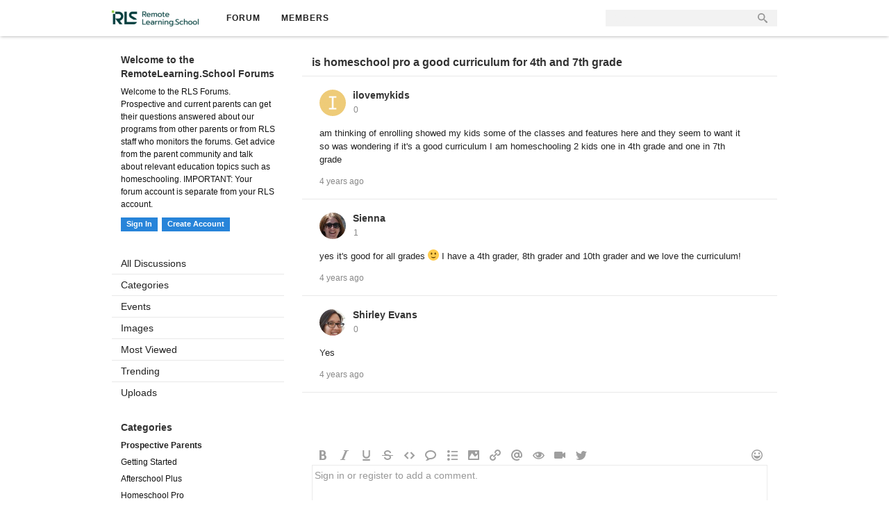

--- FILE ---
content_type: text/html; charset=utf-8
request_url: https://forums.remotelearning.school/discussion/75/is-homeschool-pro-a-good-curriculum-for-4th-and-7th-grade
body_size: 6669
content:
<!DOCTYPE html PUBLIC "-//W3C//DTD XHTML 1.0 Strict//EN" "http://www.w3.org/TR/xhtml1/DTD/xhtml1-strict.dtd">
<html lang="en">
<head>
<title>is homeschool pro a good curriculum for 4th and 7th grade - Homeschool Pro Forums</title>
<link rel="canonical" href="https://forums.remotelearning.school/discussion/75/is-homeschool-pro-a-good-curriculum-for-4th-and-7th-grade" />
<link rel="stylesheet" type="text/css" href="//azywtusxor1pa6dvb-cdn.plushcontent.com/cache/Minify/614f16bb2ec6cbfc64e72b796ce2778d.css?v=2J" media="screen" />
<link rel="stylesheet" type="text/css" href="//azywtusxor1pa6dvb-cdn.plushcontent.com/cache/Minify/6bc3c83a65a8d04a7e6b2c9e007515a6.css?v=2J" media="screen" />
<link rel="stylesheet" type="text/css" href="//azywtusxor1pa6dvb-cdn.plushcontent.com/cache/Minify/e222b311de0c6440386365b88fd58ded.css?v=2J" media="screen" />
<link rel="stylesheet" type="text/css" href="/applications/dashboard/design/browserstyles.css?v=2.0.2015.104810G" />
<link rel="stylesheet" type="text/css" href="//azywtusxor1pa6dvb-cdn.plushcontent.com/uploads/flat.ph8173cl.css?v=PKLLRW0TMQ2J" />
<link rel="stylesheet" type="text/css" href="//azywtusxor1pa6dvb-cdn.plushcontent.com/applications/dashboard/design/final.css?v=2.0.2015.104810G" />
<link rel="stylesheet" type="text/css" href="//azywtusxor1pa6dvb-cdn.plushcontent.com/applications/dashboard/design/print.css?v=2.0.2015.104810G" media="print" />
<link rel="shortcut icon" href="https://forums.remotelearning.school/uploads/favicon.ico" type="image/x-icon" />
<meta property="og:type" content="article" />
<meta property="og:site_name" content="Homeschool Pro Forums" />
<meta property="og:title" content="is homeschool pro a good curriculum for 4th and 7th grade" />
<meta property="og:url" content="https://forums.remotelearning.school/discussion/75/is-homeschool-pro-a-good-curriculum-for-4th-and-7th-grade" />
<meta name="description" property="og:description" content="am thinking of enrolling showed my kids some of the classes and features here and they seem to want it so was wondering if it&amp;#039;s a good curriculum I am homeschooling 2 kids one in 4th grade and one in 7th grade" />
<script src="//azywtusxor1pa6dvb-cdn.plushcontent.com/cache/Minify/2056fb24e46c45ba282d1122c3e5f043.js?v=SE" type="text/javascript"></script>
<script src="//azywtusxor1pa6dvb-cdn.plushcontent.com/cache/Minify/e3420cb377e58f1bada52aeada61c1f7.js?v=E" type="text/javascript"></script>
<script src="//azywtusxor1pa6dvb-cdn.plushcontent.com/cache/Minify/cbf5f61108ab733c24e3258e12ee4a5a.js?v=E" type="text/javascript"></script>
<script src="https://platform.twitter.com/widgets.js" type="text/javascript"></script>
<script src="https://cdnjs.cloudflare.com/ajax/libs/mathjax/2.7.1/MathJax.js?config=TeX-AMS_HTML,Safe" type="text/javascript"></script>
<script charset="utf-8" id="gotopage-ptl" type="text/template">
    <div class="JumpToPage Hidden">
    <form name="JumpToPage" method="get" action="{url}">
    Page: <input type="text" autofocus name="Page" value="" autocomplete="off" />
    </form>
    </div>
</script>
<style type="text/css">
    div.Message, div.Excerpt {line-height:19px !important;}
</style>
<style type="text/css">
    div.ac_results.related,
    div.ac_results.searchbar {
        top: 52px !important;
    }
</style>
<script>
    (function(i,s,o,g,r,a,m){i['GoogleAnalyticsObject']=r;i[r]=i[r]||function(){
    (i[r].q=i[r].q||[]).push(arguments)},i[r].l=1*new Date();a=s.createElement(o),
    m=s.getElementsByTagName(o)[0];a.async=1;a.src=g;m.parentNode.insertBefore(a,m)
    })(window,document,'script','//www.google-analytics.com/analytics.js','ga');
    ga('create', 'UA-22188676-8', 'auto');
    ga('send', 'pageview', {
      'dimension1': 'Guest'
    });
</script>
</head>
<body id="vanilla_discussion_index" class="Vanilla Discussion Index ">
   <div id="Matte"></div>
   <div id="Frame" class="Flat">
         <div id="Head" class="MainNav"><div id="HeadMatte"></div>
         <div class="Banner Menu">            
            <h1><a class="Title" href="/"><span><img width="127" height="32" style="padding-top:10px;padding-bottom:10px;height:32px;" class="BannerLogo" src="//azywtusxor1pa6dvb-cdn.plushcontent.com/uploads/49K0758CTH3D.jpg" alt="Homeschool Pro Forums" /></span></a></h1><ul id="Menu"><li><a class="ActiveApp" href="/discussions">Forum</a></li><li><a href="/members">Members</a></li><li class="mp"><a class="mp"></a></li></ul>				
            <div id="Search"><form method="get" action="/search" style="width:auto">
<div>
<input type="submit" id="Form_Go" value="&nbsp;&nbsp;" style="float:right;margin-left: 9px;" class="Button" />
<input type="text" id="Form_Search" name="Search" value="" autocapitalize="none" spellcheck="false" autocorrect="off" autocomplete="off" style="float:right" class="InputBox" /></div>
</form></div>
         </div>
      </div>
      <div id="Body">
         <div id="Content"><div class="Tabs HeadingTabs DiscussionTabs FirstPage">
   
   <div class="SubTab"><span class="DiscussionTitle"><h2><a href="/discussion/75/is-homeschool-pro-a-good-curriculum-for-4th-and-7th-grade">is homeschool pro a good curriculum for 4th and 7th grade</a></h2></span>
      <div class="ClearFix"></div>
   </div>
   
</div>
<ul class="DataList MessageList Discussion FirstPage">
   <li class="Item Comment FirstComment nc" id="Discussion_75">
   <div class="Comment">

         <span class="Author">
            <a title="ilovemykids" href="/profile/46/ilovemykids" class="ProfileLink"><img src="//azywtusxor1pa6dvb-cdn.plushcontent.com/uploads/userpics/783/nR84WSUYHYAV2.png" class="ProfilePhotoMedium" /></a><a href="/profile/46/ilovemykids">ilovemykids</a>         </span>
         <div class="CommentInfo">
            <span style="cursor:default;" title="Likes Earned">0</span>         </div>
      <div class="Message">
			am thinking of enrolling showed my kids some of the classes and features here and they seem to want it so was wondering if it's a good curriculum I am homeschooling 2 kids one in 4th grade and one in 7th grade      </div>
            <div class="Meta">
                  <span class="Author">
            <a href="/profile/46/ilovemykids">ilovemykids</a>         </span>
         <span class="DateCreated">
            <a href="/discussion/75/is-homeschool-pro-a-good-curriculum-for-4th-and-7th-grade/p1" class="Permalink" id="Message_1" rel="nofollow"><time title="2022-05-21T02:13:38+00:00" datetime="2022-05-21T02:13:38+00:00" class="newtime"></time></a>         </span>
         <span class="EditComment edit-more"><a title="Options" href="" class="show-more-opts" style="color:#888">Options</a></span><span class="pfmm EditComment edit-share"><a title="Share" href="" class="share-link" style="color:#888">Share</a></span><span class="Like"><span class="likes">0</span><span title="Likes" class="LikeThisLiked"><span class="like-spacer"></span></span></span>
               </div>
      
   </div>
</li>
<li class="Item Comment nc" id="Comment_67">
   <div class="Comment">

         <span class="Author">
            <a title="Sienna" href="/profile/12/sienna" class="ProfileLink"><img src="//azywtusxor1pa6dvb-cdn.plushcontent.com/uploads/userpics/548/n7JATPNMARIXF.jpg?v=ND9" class="ProfilePhotoMedium" /></a><a href="/profile/12/sienna">Sienna</a>         </span>
         <div class="CommentInfo">
            <span style="cursor:default;" title="Likes Earned">1</span>         </div>
      <div class="Message">
			yes it's good for all grades <span class="RiceBall RiceBallSmile"><span>:)</span></span> I have a 4th grader, 8th grader and 10th grader and we love the curriculum!      </div>
            <div class="Meta">
                  <span class="Author">
            <a href="/profile/12/sienna">Sienna</a>         </span>
         <span class="DateCreated">
            <a href="/discussion/comment/67" class="Permalink" id="Message_2" rel="nofollow"><time title="2022-05-21T02:27:08+00:00" datetime="2022-05-21T02:27:08+00:00" class="newtime"></time></a>         </span>
         <span class="EditComment edit-more"><a title="Options" href="" class="show-more-opts" style="color:#888">Options</a></span><span class="pfmm EditComment edit-share"><a title="Share" href="" class="share-link" style="color:#888">Share</a></span><span class="Like"><span class="likes">0</span><span title="Likes" class="LikeThisLiked"><span class="like-spacer"></span></span></span>
               </div>
      
   </div>
</li>
<li class="Item Comment nc" id="Comment_78">
   <div class="Comment">

         <span class="Author">
            <a title="Shirley Evans" href="/profile/5/shirley-evans" class="ProfileLink"><img src="//azywtusxor1pa6dvb-cdn.plushcontent.com/uploads/userpics/870/nYW57X3978R3E.jpg?v=S0A" class="ProfilePhotoMedium" /></a><a href="/profile/5/shirley-evans">Shirley Evans</a>         </span>
         <div class="CommentInfo">
            <span style="cursor:default;" title="Likes Earned">0</span>         </div>
      <div class="Message">
			Yes      </div>
            <div class="Meta">
                  <span class="Author">
            <a href="/profile/5/shirley-evans">Shirley Evans</a>         </span>
         <span class="DateCreated">
            <a href="/discussion/comment/78" class="Permalink" id="Message_3" rel="nofollow"><time title="2022-06-14T07:00:17+00:00" datetime="2022-06-14T07:00:17+00:00" class="newtime"></time></a>         </span>
         <span class="EditComment edit-more"><a title="Options" href="" class="show-more-opts" style="color:#888">Options</a></span><span class="pfmm EditComment edit-share"><a title="Share" href="" class="share-link" style="color:#888">Share</a></span><span class="Like"><span class="likes">0</span><span title="Likes" class="LikeThisLiked"><span class="like-spacer"></span></span></span>
               </div>
      
   </div>
</li>
</ul>
<div class="BaseTab PageOne"></div><script>
$("a.show-more-opts").live("click", function(e) {
    e.preventDefault();
    $(this).parent().parent().find(".pfmm").removeClass("pfmm");
    $(this).parent().remove();
});
</script><div class="MessageForm CommentForm NotLoggedIn">
      <div class="Tabs CommentTabs">
      <ul>
         <li class="Active"><a href="/discussion/75/is-homeschool-pro-a-good-curriculum-for-4th-and-7th-grade#" class="WriteButton TabLink">Write Comment</a></li>
               </ul>
   </div>
   <form id="Form_Comment" method="post" action="/vanilla/post/comment">
<div>
<input type="hidden" id="Form_TransientKey" name="Comment/TransientKey" value="S89Z0VENB7CP" /><input type="hidden" id="Form_hpt" name="Comment/hpt" value="" style="display: none;" /><input type="hidden" id="Form_DiscussionID" name="Comment/DiscussionID" value="75" /><input type="hidden" id="Form_CommentID" name="Comment/CommentID" value="" /><input type="hidden" id="Form_DraftID" name="Comment/DraftID" value="" /><div class="ButtonBar">
   <div class="ButtonBarBold"><span>bold</span></div>
   <div class="ButtonBarItalic"><span>italic</span></div>
   <div class="ButtonBarUnderline"><span>underline</span></div>
   <div class="ButtonBarStrike"><span>strike</span></div>
   <div class="ButtonBarCode"><span>code</span></div>
   <div class="ButtonBarQuote"><span>quote</span></div>
   <div class="ButtonBarUlist"><span>ulist</span></div>
   <div class="ButtonBarImage"><span>image</span></div>
   <div class="ButtonBarUrl"><span>url</span></div>
   <div class="ButtonBarMention"><span>mention</span></div>
   <div class="ButtonBarReveal"><span>reveal</span></div>
   <div class="ButtonBarYoutube"><span>youtube</span></div>
   <div class="ButtonBarTweet"><span>tweet</span></div>
   <div class="ButtonBarAttach" style="display:none;"><span>attach</span></div>
   <div class="ButtonBarDraft" style="display:none;"><span>draft</span></div>
</div><div class="TextBoxWrapper"><textarea id="Form_Body" name="Comment/Body" readonly="true" rows="6" cols="100" class="TextBox">Sign in or register to add a comment.</textarea></div><div class="Buttons">
<a href="/entry/signin?Target=discussion%2F75%2Fis-homeschool-pro-a-good-curriculum-for-4th-and-7th-grade" class="TabLink SignInPopup">Add a Comment</a><script type="text/javascript">if (!$('#Form_PostComment').hasClass('FakeButton')) $('#Form_PostComment').attr('title', 'Post, ctrl+enter');$('#Form_Body').keypress(function(event){
			if((event.ctrlKey) && ((event.keyCode == 0xA)||(event.keyCode == 0xD)))
				$('#Form_PostComment').click();
			})</script></div>
</div>
</form></div>         </div>
         <div id="Panel"><div class="Box GuestBox">
   <h4>Welcome to the RemoteLearning.School Forums</h4>
   <p><style type="text/css">div.GuestBox .RiceBall span {display:none;} div.GuestBox .RiceBall {display:inline-block;vertical-align: top;} div.GuestBox p a {color: #2067a9 !important;}div.GuestBox p a:hover{text-decoration:underline;}</style>Welcome to the RLS Forums. Prospective and current parents can get their questions answered about our programs from other parents or from RLS staff who monitors the forums. Get advice from the parent community and talk about relevant education topics such as homeschooling. IMPORTANT: Your forum account is separate from your RLS account.</p>
      
   <div class="P"><a href="/entry/signin?Target=discussion%2F75%2Fis-homeschool-pro-a-good-curriculum-for-4th-and-7th-grade" class="Button SignInPopup">Sign In</a> <a href="/entry/register?Target=discussion%2F75%2Fis-homeschool-pro-a-good-curriculum-for-4th-and-7th-grade" class="Button ApplyButton">Create Account</a></div>   </div>


<div class="PanelBar">
<ul>
    <li><a href="/discussions">All Discussions</a></li><li><a href="/categories/all">Categories</a></li><li><a href="/events">Events</a></li><li><a href="/images">Images</a></li><li><a href="/discussions/popular">Most Viewed</a></li><li><a href="/trending">Trending</a></li><li><a href="/files">Uploads</a></li>    
</ul>
</div>


<div class="box-wrapper">
<div class="Box BoxCategories LoggedOut">
   <h4>Categories</h4>
   <ul class="PanelInfo PanelCategories">
      
<li class="Depth1 Active"><strong><a href="/categories/2/prospective-parents">Prospective Parents</a></strong></li>
<li class="Depth1"><strong><a href="/categories/3/getting-started">Getting Started</a></strong></li>
<li class="Depth1"><strong><a href="/categories/7/afterschool-plus">Afterschool Plus</a></strong></li>
<li class="Depth1"><strong><a href="/categories/8/homeschool-pro">Homeschool Pro</a></strong></li>
<li class="Depth1"><strong><a href="/categories/4/elementary-school-curriculum">Elementary School Curriculum</a></strong></li>
<li class="Depth1"><strong><a href="/categories/5/middle-school-curriculum">Middle School Curriculum</a></strong></li>
<li class="Depth1"><strong><a href="/categories/6/high-school-curriculum">High School Curriculum</a></strong></li>
<li class="Depth1"><span class="cat-dropdown d1"> </span><strong><a href="/categories/10/homeschooling">Homeschooling</a></strong></li>
<li class="Depth2"><strong><a href="/categories/11/homeschool-laws">Homeschool Laws</a></strong></li>
<li class="Depth1"><strong><a href="/categories/9/technical-support">Technical Support</a></strong></li>
<li class="Depth1"><strong><a href="/categories/12/self-promotion">Self-promotion</a></strong></li>
<li class="Depth1"><strong><a href="/categories/1/general">General</a></strong></li>
   </ul>
</div>
</div>
<div id="LatestPostList" class="Box"><h4>More Discussions</h4><ul class="PanelInfo"><li><a href="/discussion/35/i-have-a-2nd-grader-and-a-5th-grader-would-homeschool-pro-be-a-good-curriculum-for-them" class="PostTitle">I have a 2nd grader and a 5th grader would Homeschool Pro be a good curriculum for them</a><div class="Condensed" style="padding-top:1px;"><span class="PostDate"><time title="2022-02-21T23:25:20+00:00" datetime="2022-02-21T23:25:20+00:00" class="newtime"></time></span></div></li><li><a href="/discussion/29/is-homeschool-pro-a-full-homeschool-curriculum-or-a-supplement" class="PostTitle">Is homeschool pro a full homeschool curriculum or a supplement</a><div class="Condensed" style="padding-top:1px;"><span class="PostDate"><time title="2022-02-20T21:07:03+00:00" datetime="2022-02-20T21:07:03+00:00" class="newtime"></time></span></div></li><li><a href="/discussion/44/meant-to-enroll-in-homeschool-pro-but-enrolled-in-afterschool-plus-by-mistake" class="PostTitle">Meant to enroll in Homeschool Pro but enrolled in Afterschool Plus by mistake</a><div class="Condensed" style="padding-top:1px;"><span class="PostDate"><time title="2022-03-02T05:47:19+00:00" datetime="2022-03-02T05:47:19+00:00" class="newtime"></time></span></div></li><li><a href="/discussion/78/my-kid-wants-to-be-a-vet-what-are-some-good-classes-in-homeschool-pro" class="PostTitle">My kid wants to be a vet what are some good classes in homeschool pro</a><div class="Condensed" style="padding-top:1px;"><span class="PostDate"><time title="2022-05-31T04:08:27+00:00" datetime="2022-05-31T04:08:27+00:00" class="newtime"></time></span></div></li></ul></div>

   <div class="Box BoxAdmin"><ul><li><a href="/page/terms-of-service">Terms of Service</a></li><li><a href="/page/useful-hints-and-tips">Useful Hints and Tips</a></li><li><a class="SignInPopup" href="/entry/signin?Target=discussion%2F75%2Fis-homeschool-pro-a-good-curriculum-for-4th-and-7th-grade">Sign In</a></li><li style="display:none" class="cw-pf"><a href="https://plushforums.com" target="_blank">Created with PlushForums</a></li><li><span>&copy; 2025 Homeschool Pro Forums</span></li></ul></div></div>
      </div>
      <script type="text/javascript">$(document).bind("keydown", "alt+a", toggleTools);$('.jslink').click(function(e){e.preventDefault();toggleTools();});</script>
      <div id="Foot">
			<div><a class="PoweredBy" href="https://plushforums.com"></a></div>
			
<div id="Definitions" style="display: none;">
<input type="hidden" id="DiscussionID" value="75" />
<input type="hidden" id="Likes_AutoRefresh" value="30" />
<input type="hidden" id="InputFormat" value="BBCode" />
<input type="hidden" id="apcavailable" value="" />
<input type="hidden" id="uploaderuniq" value="694e62ca1bd7b" />
<input type="hidden" id="maxuploadsize" value="26214400" />
<input type="hidden" id="RiceBalls" value="[base64]" />
<input type="hidden" id="PrivateCommunity" value="0" />
<input type="hidden" id="MiscData" value="[base64]" />
<input type="hidden" id="UserID" value="guest" />
<input type="hidden" id="LastCommentID" value="78" />
<input type="hidden" id="Vanilla_Comments_AutoRefresh" value="30" />
<input type="hidden" id="TransientKey" value="YBUCVZO2VEVO" />
<input type="hidden" id="WebRoot" value="/" />
<input type="hidden" id="UrlFormat" value="/{Path}" />
<input type="hidden" id="Path" value="discussion/75/is-homeschool-pro-a-good-curriculum-for-4th-and-7th-grade" />
<input type="hidden" id="SignedIn" value="0" />
<input type="hidden" id="ConfirmHeading" value="Confirm" />
<input type="hidden" id="ConfirmText" value="Are you sure you want to do that?" />
<input type="hidden" id="Okay" value="OK" />
<input type="hidden" id="Cancel" value="Cancel" />
<input type="hidden" id="Search" value="Search" />
</div>      </div>
   </div>
	</body>
</html>


--- FILE ---
content_type: text/css
request_url: https://azywtusxor1pa6dvb-cdn.plushcontent.com/cache/Minify/6bc3c83a65a8d04a7e6b2c9e007515a6.css?v=2J
body_size: 3974
content:
span.likes{background:#6A8789;border:none;-webkit-border-radius:5px;-moz-border-radius:5px;-o-border-radius:5px;border-radius:5px;color:white;margin:0;padding-left:5px !important;padding-right:5px;border:0;outline:0;text-align:center}#vanilla_discussion_index div.tooltip-message, #vanilla_discussion_comment div.tooltip-message, body.blog div.tooltip-message{width:113px !important;padding-right:6px !important;margin-left: -40px}#vanilla_discussion_index div.tooltip-message-content, #vanilla_discussion_comment div.tooltip-message-content, body.blog div.tooltip-message-content{text-align:left;margin-left:7px;padding-top:1px;padding-bottom:1px;line-height:14px;white-space:nowrap;overflow:hidden;text-overflow:ellipsis;-o-text-overflow:ellipsis}#vanilla_discussion_index .tooltip-arrow-top, #vanilla_discussion_comment .tooltip-arrow-top, body.blog .tooltip-arrow-top{margin-left:40px}body.blog div.tooltip-message.userlist{min-width:0 !important;margin-left:auto !important;width:auto !important;padding-right:5px !important;padding-left:6px !important}body.blog div.tooltip-message-content.userlist{text-align:center !important;margin-left:auto !important;padding-top:0px !important;padding-bottom:0px !important;line-height:12px !important;padding-right:1px !important}body.blog div.tooltip-arrow.userlist{margin-left:auto !important}
.ButtonBar{float:left;display:inline-table;width:654px;background:#f9f9f9;border:1px
solid #FFF !important;padding-top:0;margin:0
0 -1px;border-top-left-radius:3px;border-top-right-radius:3px}#Frame.Mob
.ButtonBar{margin:0}.ButtonBarMarkupHint{color:black;font-size:11px}.ButtonBar
div{float:left;background-color:white;background-repeat:no-repeat;border:none;border-right:1px solid #EEE;height:24px;width:24px;z-index:50}.ButtonBar div:hover{background-color:#FFF;cursor:pointer}.ButtonBar div
span{display:none}.ButtonBar
div.ButtonOff{cursor:auto;opacity:0.6}.ButtonBar div.ButtonOff:hover{background-color:white}
.DP_AnswerForm,.DP_ResultsForm{border:1px
solid #E8E8E8;border-radius:4px;-moz-border-radius:4px;padding:8px
42px 6px 14px;background:#F9F9F9;display:inline-block;margin-top:6px;margin-bottom:11px;font-size:12px;color:#000;min-width:120px;word-break:break-all}.DP_ResultsForm{padding-bottom:1px;min-width:250px}li.DP_AnswerQuestion{margin-top:10px}li.DP_ResultQuestion{margin-top:16px}li.DP_ResultQuestion:first-child,li.DP_AnswerQuestion:first-child{margin-top:0px}.DP_ResultOptions{margin-left:0px;margin-bottom:16px}ol.DP_ResultOptions
div{margin-top:3px;margin-bottom:-2px}ol.DP_ResultOptions div:first-child{margin-top:5px}.DP_Bar{display:inline-block;background-color:#555;padding-left:5px;font-size:11px;color:#FFF;line-height:20px;border-radius:2px;-moz-border-radius:2px;cursor:default}.DP_Bar-0{background-color:#1ba1e2}.DP_Bar-1{background-color:#60a917}.DP_Bar-2{background-color:#a20025}.DP_Bar-3{background-color:#f0a30a}.DP_Bar-4{background-color:#379ec8}.DP_Bar-5{background-color:#ff2a2a}.DP_Bar-6{background-color:#c8ae37}.DP_Bar-7{background-color:#1ba1e2}.DP_Bar-8{background-color:#ff2af6}.DP_Bar-9{background-color:#37c88c}.DP_VoteCount{display:block;float:right;margin-left:28px;color:#888}.DP_AnswerQuestion
span{margin-bottom:5px;display:block;font-weight:normal}li.DP_ResultQuestion label, li.DP_AnswerQuestion
label{}li.DP_ResultQuestion label input, li.DP_AnswerQuestion label
input{margin-top:4px;display:block;float:left;margin-right:5px}.DP_AnswerForm div.Buttons
input{margin-top:11px;font-size:11px;padding:2px
7px 2px 7px;border-radius:3px;-moz-border-radius:3px;-webkit-border-radius:3px}span.vote-bar{display:inline-block;width:200px}span.vote-meta{color:#888;margin-left:5px}#Frame.Mob span.vote-meta{color:#888;margin-left:0px;display:block;margin-top: -3px}span.poll-percent{font-size:11px;cursor:default;margin-left:1px}.DP_AnswerOptions>li{float:left;width:100%}
body.fileupload div#Content
div.Info{padding-bottom:0px;margin-bottom:0px}body.fileupload div#Content div.Info
div.RealtimeMode{display:block;font-size:85%}body.fileupload div#Content div.Info div.RealtimeMode
span{padding:2px
5px}body.fileupload div#Content div.Info div.RealtimeMode
span.FileUploadRealtimeUnavailable{color:#ff7c25;background-color:#fff1e8}body.fileupload div#Content div.Info div.RealtimeMode
span.FileUploadRealtimeAvailable{color:#40aa00;background-color:#dfffcb}#DiscussionForm
ul.PostOptions{margin-bottom:0px}body #DiscussionForm div.AttachFileWrapper form,
body #DiscussionForm
form.FileUpload{background:transparent;border:0px;padding:0px;margin:0px}div.AttachFileWrapper{text-align:left !important}div.AttachFileWrapper
table.AttachFileContainer{border-collapse:collapse;border:none}div.AttachFileWrapper table.AttachFileContainer tr.FileAttachment
td{padding:3px;vertical-align:middle}div.AttachFileWrapper div.AttachFileLink div.CurrentUploader input[type=file]{display:block;visibility:hidden}div.Attachments{text-align:left;margin-bottom:11px;margin-top:6px}li
div.FileUploadBlock{margin-bottom:10px}li div.FileUploadBlock
h1{margin-bottom:0px}li div.FileUploadBlock
div.Detail{font-style:italic}div.UploadProgress{display:none}.AttachFileContainer
.Attachment{display:block;position:relative;margin-top:0px;margin-left:0px;margin-bottom:0px}.FilePreview{border:none}.FilePreview
img{display:block;float:left;margin-top:3px;min-width:16px;min-height:16px}.Attachment:hover{}.Attachment
.FileHover{display:none}.Attachment
.FileMeta{padding:0
4px;font-size:11px;color:#888;padding-left:3px;padding-right:3px}div.FilePreview .FileHover, .PrototypicalAttachment
.FileHover{z-index:2;display:none;background:#fff;padding-top:4px;padding-left:7px;padding-right:7px;padding-bottom:7px;border-radius:4px;-moz-border-radius:4px;border:1px
solid #fff;-webkit-box-shadow:0px 3px 6px rgba(50, 50, 50, 0.65);-moz-box-shadow:0px 3px 6px rgba(50, 50, 50, 0.65);box-shadow:0px 3px 6px rgba(50, 50, 50, 0.65);position:absolute;top:45px;left:18px}.PrototypicalAttachment
.FileHover{top: -163px;left:18px;padding-top:7px;padding-bottom:0px}#Form_Discussion div.FilePreview
.FileHover{top: -163px;left:18px;padding-top:7px;padding-bottom:0px}#vanilla_post_editdiscussion #Form_Discussion div.FilePreview
.FileHover{padding-bottom:7px}.FileMeta .FileAttributes, .FileMeta
.FileName{white-space:nowrap}div.AttachFileWrapper div.AttachFileLink
a{display:none}span.attach-text{display:block;color:#888;font-size:11px;margin-left:1px}div.AttachFileLink{height:0px !important}span.media-name{padding-left:3px;font-size:11px;color:#222}div.Attachment div.FilePreview a:hover span.media-name{color:#222;text-decoration:underline}span.FileMeta
span{margin-right:5px;color:#888;font-size:11px}span.FileMeta span a
span{margin:0}span.FileMeta
a.InsertImage{color:#888;margin-right:6px}.Editing .Buttons
div.Attachments{margin-top:0px;margin-bottom:0px}.Editing .Buttons span.FileMeta
a.InsertImage{color:#555}.Editing .Buttons span.FileMeta
span{color:#555}.Editing .Buttons span.attach-text{color:#555;display:none}span.FileSize{cursor:default}div.Comment > div.Attachments div.AttachFileContainer,
div.Comment-follow > div.Attachments div.AttachFileContainer,
#dashboard_profile_comments div.Attachments div.AttachFileContainer,
div.ConversationMessage div.Attachments
div.AttachFileContainer{border:1px
solid #E8E8E8;border-radius:4px;-moz-border-radius:4px;padding:2px
0px 4px 6px;background:#F9F9F9;display:table-cell}div.Comment > div.Attachments
a.DeleteFile{display:none}div.Comment-follow > div.Attachments
a.DeleteFile{display:none}div.ConversationMessage > div.Attachments
a.DeleteFile{display:none}#dashboard_profile_comments
a.DeleteFile{display:none}#Form_Comment span.attach-text,
#Form_Conversation span.attach-text,
#Form_Conversationmessage span.attach-text,
#Form_Discussion span.attach-text{color:#555;display:none}.PrototypicalAttachment
div.FilePreview{float:left}.PrototypicalAttachment
div.FileMeta{float:left;color:#555;display:none;padding-left:0px}.PrototypicalAttachment
span.FileAttributes{display:inline-block;margin-right:7px}.PrototypicalAttachment a.file-name-link{margin-right:2px;color:#111}.PrototypicalAttachment a.file-name-link:hover{text-decoration:underline;color:#111}.PrototypicalAttachment
a.InsertImage{color:#555;margin-right:7px}.PrototypicalAttachment a.file-delete-link{color:#555;margin-right:6px;display:none}.PrototypicalAttachment span.doc-image-preview{color:#555}.PrototypicalAttachment .FilePreview
img{margin-top:2px}.CurrentUploader
.Messages.Errors{display:none}.PrototypicalAttachment
.UploadProgress{margin:0;border:0;text-shadow:none;color:#555;font-size:11px;background:none;margin-left:0px;margin-top:0px;width:auto}.Editing
.AttachFileWrapper{margin-top:1px}.UploadProgress
div{padding:0}.Editing div.Buttons>div.Attachments{}.PrototypicalAttachment a.upload-stop{color:#555;margin-left:10px}#Form_Comment div.AttachFileContainer, #Form_Conversationmessage
div.AttachFileContainer{margin-top:-1px}.Editing #Form_Comment
div.AttachFileContainer{margin-top:0px}.PrototypicalAttachment:last-child span.upload-error{display:inline-block}#vanilla_discussion_index .PrototypicalAttachment:last-child
div.FileMeta{margin-bottom:8px}#vanilla_discussion_index .PrototypicalAttachment:last-child
div.FileMeta2{margin-bottom:8px}#vanilla_discussion_index .PrototypicalAttachment:last-child span.upload-error{display:inline-block}#vanilla_discussion_comment .PrototypicalAttachment:last-child
div.FileMeta{margin-bottom:8px}#vanilla_discussion_comment .PrototypicalAttachment:last-child
div.FileMeta2{margin-bottom:8px}#vanilla_discussion_comment .PrototypicalAttachment:last-child span.upload-error{display:inline-block}body.Conversations .PrototypicalAttachment:last-child
div.FileMeta{margin-bottom:5px}body.Conversations .PrototypicalAttachment:last-child
div.FileMeta2{margin-bottom:5px;text-align:left !important}body.Conversations .PrototypicalAttachment:last-child span.upload-error{display:inline-block}#vanilla_post_editdiscussion div.Attachments, #vanilla_post_discussion
div.Attachments{text-align:left;margin-bottom:0px;margin-top:0px}.FileHover
img{max-width:256px !important;max-height:128px !important}a.file-name-link
span.FileName{padding-left:3px}div.CurrentUploader form.image-select{z-index:9999999999;position:fixed;top:33%;margin-left: -27px !important;margin-top:84px !important;height:115px;width:432px;overflow:hidden;border:2px
#BBB dashed !important;border-radius:10px !important;-moz-border-radius:10px !important}::-webkit-file-upload-button{cursor:pointer}div.CurrentUploader form.image-select input[type="file"]{font-size:120px;visibility:visible !important;opacity:0;margin:0;cursor:pointer}div.image-dragarea{text-align:center;height:149px}div.image-hint{color:#aaa;font-size:22px;display:inline-block;vertical-align:middle}div.image-hint-wrap{display:inline-block;vertical-align:middle;height:100%;margin-top:62px}div.CurrentUploader form.image-select-ie{z-index:9999999999;position:fixed;top:33%;margin-left: -26px !important;margin-top:82px !important}div.CurrentUploader form.image-select-ie input[type="file"]{visibility:visible !important;cursor:pointer}div.image-dragarea-ie{height:49px}.Editing div.CurrentUploader form.image-select{margin-left: -51px !important}.Editing div.CurrentUploader form.image-select-ie{margin-left: -52px !important}body.Conversations div.AttachFileLink
form{background:transparent !important}#conversations_messages_add form.image-select{padding:0px}#dashboard_plugin_page div.Comment
div.Attachments{margin-bottom:19px;margin-top:7px}#dashboard_plugin_page div.Comment-follow
div.Attachments{margin-bottom:10px;margin-top:7px}#dashboard_profile_comments
div.Attachments{margin-top:17px}#Form_ConversationMessage .PrototypicalAttachment:first-child + .PrototypicalAttachment
.Attachment{margin-top:3px}.file-progbar{margin-left:0px;border-radius:2px;width:75px;display:inline-block;background-image:linear-gradient(top,#B8B8B8,#B8B8B8);background-image: -o-linear-gradient(top,#DFDFDF,#B8B8B8);background-image: -moz-linear-gradient(top,#DFDFDF,#B8B8B8);background-image: -webkit-linear-gradient(top,#DFDFDF,#B8B8B8);background-image: -ms-linear-gradient(top,#DFDFDF,#B8B8B8);background-color:#f9f9f9;background-size:0% 100%;background-repeat:no-repeat;height:12px;border:1px
solid #AFAFAF;border-bottom-color:#A3A3A3;vertical-align:text-top;margin-right:6px}canvas, canvas
img{-ms-interpolation-mode:bicubic;image-rendering:optimizeQuality}
.RiceBallsDropdown span,
.RiceBall
span{display:none}.RiceBallsDropdown,.RiceBall{display:inline-block;height:18px;width:18px;vertical-align:top;background-repeat:no-repeat}.RiceBallAmbivalent{background-position: -10px -0px;width:16px;height:16px}.RiceBallGrin{background-position: -36px -0px;width:16px;height:16px}.RiceBallAngry{background-position: -62px -0px;width:16px;height:16px}.RiceBallWink{background-position: -88px -0px;width:16px;height:16px}.RiceBallThumbsDown{background-position: -114px -0px;width:16px;height:16px}.RiceBallSarcastic{background-position: -140px -0px;width:16px;height:16px}.RiceBallNaughty{background-position: -10px -26px;width:16px;height:16px}.RiceBallCrying{background-position: -36px -26px;width:16px;height:16px}.RiceBallLipsAreSealed{background-position: -62px -26px;width:16px;height:16px}.RiceBallLove{background-position: -88px -26px;width:16px;height:16px}.RiceBallHot{background-position: -114px -26px;width:16px;height:16px}.RiceBallMoneyMouth{background-position: -140px -26px;width:16px;height:16px}.RiceBallConfused{background-position: -10px -52px;width:16px;height:16px}.RiceBallKiss{background-position: -36px -52px;width:16px;height:16px}.RiceBallStickingOutTongue{background-position: -62px -52px;width:16px;height:16px}.RiceBallAngel{background-position: -88px -52px;width:16px;height:16px}.RiceBallGasp{background-position: -114px -52px;width:16px;height:16px}.RiceBallSmile{background-position: -140px -52px;width:16px;height:16px}.RiceBallLaugh{background-position: -10px -78px;width:16px;height:16px}.RiceBallBlush{background-position: -36px -78px;width:16px;height:16px}.RiceBallVeryAngry{background-position: -62px -78px;width:16px;height:16px}.RiceBallThumbsUp{background-position: -88px -78px;width:16px;height:16px}.RiceBallLargeGasp{background-position: -114px -78px;width:16px;height:16px}.RiceBallFrown{background-position: -140px -78px;width:16px;height:16px}.RiceBallSweat{background-position: -10px -104px;width:16px;height:16px}.RiceBallYawn{background-position: -36px -104px;width:16px;height:16px}.RiceBallNerd{background-position: -62px -104px;width:16px;height:16px}a.RiceBallBox.RiceBall.RiceBallAmbivalent{background-position: -7px 3px}a.RiceBallBox.RiceBall.RiceBallGrin{background-position: -33px 3px;border-top-right-radius:3px}a.RiceBallBox.RiceBall.RiceBallAngry{background-position: -59px 3px}a.RiceBallBox.RiceBall.RiceBallWink{background-position: -85px 3px}a.RiceBallBox.RiceBall.RiceBallThumbsDown{background-position: -111px 4px}a.RiceBallBox.RiceBall.RiceBallSarcastic{background-position: -137px 3px}a.RiceBallBox.RiceBall.RiceBallNaughty{background-position: -7px -23px}a.RiceBallBox.RiceBall.RiceBallCrying{background-position: -33px -23px}a.RiceBallBox.RiceBall.RiceBallLipsAreSealed{background-position: -59px -23px}a.RiceBallBox.RiceBall.RiceBallLove{background-position: -85px -23px}a.RiceBallBox.RiceBall.RiceBallHot{background-position: -111px -23px}a.RiceBallBox.RiceBall.RiceBallMoneyMouth{background-position: -137px -23px}a.RiceBallBox.RiceBall.RiceBallConfused{background-position: -7px -49px}a.RiceBallBox.RiceBall.RiceBallKiss{background-position: -33px -49px}a.RiceBallBox.RiceBall.RiceBallStickingOutTongue{background-position: -59px -49px}a.RiceBallBox.RiceBall.RiceBallAngel{background-position: -85px -50px}a.RiceBallBox.RiceBall.RiceBallGasp{background-position: -111px -49px}a.RiceBallBox.RiceBall.RiceBallSmile{background-position: -137px -49px;border-bottom-left-radius:3px}a.RiceBallBox.RiceBall.RiceBallLaugh{background-position: -7px -75px}a.RiceBallBox.RiceBall.RiceBallBlush{background-position: -33px -75px}a.RiceBallBox.RiceBall.RiceBallVeryAngry{background-position: -59px -75px}a.RiceBallBox.RiceBall.RiceBallThumbsUp{background-position: -85px -75px}a.RiceBallBox.RiceBall.RiceBallLargeGasp{background-position: -111px -75px}a.RiceBallBox.RiceBall.RiceBallFrown{background-position: -137px -75px}a.RiceBallBox.RiceBall.RiceBallSweat{background-position: -7px -101px}a.RiceBallBox.RiceBall.RiceBallYawn{background-position: -33px -101px}a.RiceBallBox.RiceBall.RiceBallNerd{background-position: -59px -101px}.RiceBallsWrapper{text-align:right;position:relative}.RiceBallsDropdown{display:block;height:24px;width:28px !important;background-repeat:no-repeat;background-position: -110px -100px;background-color:transparent !important;border-left:1px solid #EEE;border-top-right-radius:3px;position:absolute;text-align:left;top:1px;right: -7px;cursor:pointer;-webkit-transition:none;-moz-transition:none;-o-transition:none;-ms-transition:none;transition:none;-webkit-tap-highlight-color:rgba(0,0,0,0)}.RiceBallsDropdown:hover,.RiceBallsDropdownActive{background-color:transparent}.RiceBallContainer{position:absolute;top:25px;right: -7px;border:1px
solid #CCC;border-top-color:#AFAFAF;border-right:0;width:207px;text-align:left;float:right;box-shadow: -2px 2px 3px #eee;-moz-box-shadow: -2px 2px 3px #eee;-webkit-box-shadow: -2px 2px 3px #eee;z-index:1000;background:transparent;border-bottom:1px solid #C7C7C7;border-bottom-left-radius:3px;border-top-right-radius:3px}#Frame.Mob
.RiceBallContainer{top:30px !important}.RiceBallBox{background-color:#fff;border:1px
solid #eee;border-top:0;border-left:0;display:block;float:left;height:22px;width:22px;overflow:hidden;cursor:pointer}.RiceBallBox:hover{background-color:#f8f8f8}div.Message
.RiceBall{cursor:text}div.Message .RiceBall
span{display:inline;font-size:0px;color:transparent;cursor:text}
.reveal-arrow{background-image:url(/themes/defaultsmarty/design/sprite.png);background-repeat:no-repeat;background-position: -3px -1374px;padding-left:16px;width:14px;height:22px;margin-left:4px}.reveal-content{display:none}.reveal-title{color:#091971;cursor:pointer}.reveal-title:hover .reveal-arrow{background-position: -33px -1374px}@media
only screen and (-webkit-min-device-pixel-ratio: 2),
only screen and (min-resolution: 192dpi){.reveal-arrow{background-image:url(/themes/defaultsmarty/design/sprite2x.png);background-size:100px 1400px}}
pre,code{background-color:#fafafa;border-color:#aaa}pre
code{background-color:transparent}.pln{color:#000}.str{color:#080}.kwd{color:#00d}.com{color:#800}.typ{color:#606}.lit{color:#066}.pun,.opn,.clo{color:#660}.tag{color:#00d}.atn{color:#606}.atv{color:#080}.dec,.var{color:#606}.fun{color:red}@media print,projection{.str{color:#060}.kwd{color:#006;font-weight:bold}.com{color:#600;font-style:italic}.typ{color:#404;font-weight:bold}.lit{color:#044}.pun,.opn,.clo{color:#440}.tag{color:#006;font-weight:bold}.atn{color:#404}.atv{color:#060}}ol.linenums{margin-top:0;margin-bottom:0}li.L0,li.L1,li.L2,li.L3,li.L5,li.L6,li.L7,li.L8{list-style-type:none}li.L1,li.L3,li.L5,li.L7,li.L9{background:#f0f0f0}
.FakeButton{color:#666 !important;cursor:default !important}.FakeButton:hover{border:1px
solid #B1B1B1 !important;border-bottom-color:#A2A2A2 !important;box-shadow:inset 0 1px 0 #fff, inset 0 -1px 2px #D8D8D8 !important;-moz-box-shadow:inset 0 1px 0 #fff, inset 0 -1px 2px #D8D8D8 !important;-webkit-box-shadow:inset 0 1px 0 #fff, inset 0 -1px 2px #D8D8D8 !important}div.NotLoggedIn,span.Breadcrumbs:last-child{opacity:0.6;filter:alpha(opacity=60)}div.NotLoggedIn
textarea{background:#fff;color:#555 !important;cursor:text;box-shadow:none !important;-moz-box-shadow:none !important;-webkit-box-shadow:none !important}div.NotLoggedIn .ButtonBar div:hover{background-color:#fff !important;cursor:default}div.NotLoggedIn a.RiceBallsDropdown:hover{background-color:#fff !important;cursor:default}a.TabLink.SignInPopup{margin-right:0px !important;padding:5px
9px 5px 9px !important;position:relative !important;z-index:2 !important;display:inline-block;line-height:16px}


--- FILE ---
content_type: text/css
request_url: https://azywtusxor1pa6dvb-cdn.plushcontent.com/uploads/flat.ph8173cl.css?v=PKLLRW0TMQ2J
body_size: 6157
content:
body{background:#fff}#Head{background:#fff;-webkit-box-shadow:none;-moz-box-shadow:none;box-shadow:none;filter:none}.Banner
ul{-webkit-box-shadow:none;-moz-box-shadow:none;box-shadow:none}.banner-wrapper{background:#fff;-webkit-box-shadow:none;-moz-box-shadow:none;box-shadow:none;border-bottom:1px solid #cdcdcd;height:37px;z-index:999998}#drawer-popup,#app-popup{background:#fff;-webkit-box-shadow:none;-moz-box-shadow:none;box-shadow:none;top:37px}#drawer-popup{border-bottom:1px solid #cdcdcd;border-right:1px solid #cdcdcd}#app-popup{border-bottom:1px solid #cdcdcd;border-left:1px solid #cdcdcd}.drawer-icon,.app-icon{color:#212121;text-shadow:none}div.drawer-num{background:#212121;border-color:#fff;color:#fff}#drawer-popup a, #app-popup
a{color:#212121;text-shadow:none}#drawer-popup a.ActiveApp, #app-popup
a.ActiveApp{color:#212121 !important}#drawer-popup div.notify-num{background:#212121;border-color:#fff;color:#fff;text-shadow:none;box-shadow:none;-moz-box-shadow:none}#Search{border-top:2px solid #fff;border-left:2px solid #fff;border-bottom:2px solid #fff;border-right:2px solid #fff;background:#f2f2f2;border-radius:5px !important;-moz-border-radius:5px !important;-webkit-box-shadow:none;-moz-box-shadow:none;box-shadow:none;margin-right:-1px;padding-left:1px;-webkit-transition:initial;-moz-transition:initial;-ms-transition:initial;-o-transition:initial;transition:initial}#Search.active{background:#f2f2f2}#Search
form{margin-right:1px;color:#f2f2f2}#Head form
input.InputBox{color:#f2f2f2}div.Banner input#Form_Search:focus{color:#888}#Head h1 a span,span.text-logo{color:#212121}#Menu
li{border-left:0px solid #fff}#Menu
a{border-left:0px solid #fff;color:#212121;text-shadow:none;text-transform:uppercase;letter-spacing:1px}#Menu a.ActiveApp, #Menu li:hover
a{color:#212121 !important}#Menu li:hover
a{text-decoration:underline}#Head form
input.Button{opacity:0.6}div.notify-num{background:#fff;border-color:#212121;color:#212121;text-shadow:none;box-shadow:none;margin-left:3px}div.notify-num:hover{background:#212121;color:#fff}img.BannerLogo{padding-right:24px}.Banner.Mobile ul,
#morePopup ul,
#morePopup
li{background:#fff}.Banner.Mobile a,
#morePopup li
a{color:#FFF !important;text-shadow:none !important}div.Banner a.search-link{background-image:url(/themes/mobile/design/search-white.png)}ul.DataList div.Meta
span.Announcement{}.ProfilePhotoMedium, #UserList
img{border-radius:8px !important}.tpProfilePhotoSmall,.ProfilePhotoSmall,.ac_image{border-radius:6px}body.Dashboard.Entry{background:#fff}body.Dashboard.Entry #Content
h1{background:#FFF;border-bottom:1px solid #e9e9e9}body.Dashboard.Entry
#Content{background:#FFF;-webkit-box-shadow:none;-moz-box-shadow:none;box-shadow:none;border:1px
solid #fff;border-radius:5px}body.Dashboard.Entry
.Button{border:1px
solid #2784d9 !important;border-bottom-color:#2784d9 !important}body.Dashboard.Entry .Button:hover{border:1px
solid #409df2 !important;border-bottom-color:#409df2 !important}span.cat-dropdown{width:0;height:0;border-left:5px inset rgba(0, 0, 0, 0);border-right:5px inset rgba(0, 0, 0, 0);border-top:6px solid #D8D8D8;background-image:none;margin-top:8px;margin-right:6px;margin-left:1px}span.cat-dropdown:hover{border-top:6px solid #409df2}span.cat-dropdown.dropped-down{border-top:6px solid #2784d9}div.BannerLogo:hover,img.BannerLogo:hover{opacity:1}h1,h2,h3,h4,h5,h6{text-shadow:none}div.SubTab,div.BaseTab{border-color:#fff;background:#FFF}#Frame.Mob
div.BaseTab{border-bottom:0}ul.DataList.Discussions,ul.DataList.Drafts,ul.DataList.SearchResults{border-color:#fff}ul.DataList
li.Item{border-bottom:1px solid #e9e9e9}ul.DataList li.Item:last-child{border-bottom:1px solid #e9e9e9}.StatBox{background:#FFF;border:1px
solid #eee}li.Item.Old
div.StatBox{border-color:#eee;background-color:#FFF}div.Message a:link{color:#2067a9}div.Message a:visited{color:#2067a9}div.Message a:active{color:#2067a9}div.Message a:hover{color:#2067a9}li a.ForgotPassword,
li a.ForgotPassword:hover,
li.CreateAccount a,
li.CreateAccount a:hover,#TermsOfService{color:#2067a9}.reveal-title{color:#2067a9}div.Bio.Box.About
a{color:#2067a9}.DataList .Excerpt a:link{color:#2067a9}.DataList .Excerpt a:visited{color:#2067a9}.DataList .Excerpt a:active{color:#2067a9}.DataList .Excerpt a:hover{color:#2067a9}span.reveal-arrow{width:0 !important;height:0 !important;border-left:4px inset rgba(0, 0, 0, 0);border-right:4px inset rgba(0, 0, 0, 0);border-top:4px solid #2067a9;background-image:none;vertical-align:middle;display:inline-block;margin-top: -1px;padding:0px}#LatestPostList.Box a.PostTitle,
.PanelInfo li a,
.PanelInfo li.Active
a{color:#222}.NumberedPager a, .NumberedPager a.Previous, .NumberedPager span.Previous, .NumberedPager a.Next, .NumberedPager span.Next, .NumberedPager a.BackTop, .MorePager.Foot a, .MorePagerStat.Foot
a{background:#FFF;text-shadow:none;-webkit-box-shadow:none;-moz-box-shadow:none;box-shadow:none;border:1px
solid #DFDFDF}.NumberedPager
a{color:#444 !important}.NumberedPager
a.Highlight{background:#DFDFDF;-webkit-box-shadow:none;-moz-box-shadow:none;box-shadow:none;color:#444 !important;border-color:#DFDFDF}.NumberedPager a:hover, .NumberedPager a.Highlight:hover{color:#444 !important;border-color:#DFDFDF;background:#DFDFDF}.NumberedPager
span.Ellipsis{color:#444}.NumberedPager span.Ellipsis:hover{color:#C0C0C0}div.Box{background:#FFF;border:1px
solid #fff}.profilebox-name{border-bottom:1px solid #e9e9e9}a.profilebox-mentions,a.profilebox-comments{border-bottom:1px solid #e9e9e9;border-right:1px solid #e9e9e9}a.profilebox-discussions{border-bottom:1px solid #e9e9e9}.profilebox-new{background-color:#FFF}.GuestBox
.Button{background:#2784d9 !important}.GuestBox .Button:hover{background:#409df2 !important}a.Button,.Button{background:#2784d9;border:1px
solid #2784d9;border-bottom-color:#2784d9;text-shadow:none;-webkit-box-shadow:none;-moz-box-shadow:none;box-shadow:none;color:#fff}a.BigButton, body.Profile a.Buttonp,a.TabLink.SignInPopup{background:#2784d9 !important;border:1px
solid #2784d9;border-bottom-color:#2784d9;text-shadow:none;-webkit-box-shadow:none;-moz-box-shadow:none;box-shadow:none;color:#fff}a.BigButton, span.BigButton, body.Profile
a.BigButtonp{color:#fff !important;background:#2784d9 !important;border:1px
solid #2784d9 !important;border-bottom-color:#2784d9 !important}a.BigButton:hover, span.BigButton:hover, body.Profile a.Buttonp:hover,a.TabLink.SignInPopup:hover{color:#fff;border-color:#409df2 !important;border:1px
solid #409df2 !important;background:#409df2 !important;-webkit-box-shadow:none;-moz-box-shadow:none;box-shadow:none}a.Button:hover, .Button:hover, .MorePager.Foot a:hover, .MorePagerStat.Foot a:hover{-webkit-box-shadow:none;-moz-box-shadow:none;box-shadow:none;border-color:#409df2;background:#409df2}.FakeButton,.FakeButton:hover{opacity:0.5;cursor:not-allowed !important;color:#fff !important;border-color:#409df2 !important;border:1px
solid #409df2 !important;text-shadow:none !important;background:#409df2 !important;-webkit-box-shadow:none !important;-moz-box-shadow:none !important;box-shadow:none !important}div.PanelBar{background:#FFF;border:1px
solid #fff}div.PanelBar
li{border-bottom:1px solid #e9e9e9;background-image:none;border-top:0px\9}div.PanelBar li:hover, div.PanelBar
li.current{background-color:#FFF}.tpclassswitchactive{background:#FFF;color:#111;border:1px
solid #DFDFDF;text-shadow:none}.HeadingTabs
div.SubTab{border:1px
solid #fff;border-bottom:0px}.HeadingTabs{background:transparent !important}.JumpToPage{border:1px
solid #2784d9;color:#fff;background:#2784d9}div.JumpToPage.Hidden
input{border:1px
solid #2784d9}ul.DataList.MessageList{border-right:1px solid #fff;border-left:1px solid #fff}#Frame.Mob
ul.DataList.MessageList{border-right:0px solid #fff;border-left:0px solid #fff}ul.MessageList
li.Item{border-top:0px solid #e9e9e9}ul.MessageList li.Item:first-child{border-top:1px solid #e9e9e9}div.MessageForm.CommentForm{background:#FFF;color:#ddd;border:1px
solid #fff}.Editing
div.MessageForm.CommentForm{background:#FFF;border:1px
solid #FFF}div.MessageForm .CommentButton, div.MessageForm .PreviewButton,input.Cancel{border:1px
solid #2784d9;background:#2784d9;border-bottom-color:#2784d9}div.MessageForm .CommentButton:hover, div.MessageForm .PreviewButton:hover,input.Cancel:hover{border-color:#409df2;background:#409df2;color:#fff}div.MessageForm.CommentForm
#Form_Body.TextBox{border-color:#DFDFDF;border-top-color:#DFDFDF;background:#FFF}.ButtonBar{background:#FFF;border:1px
solid #DFDFDF}.ButtonBar
div{background-color:#FFF;border-right:1px solid #FFF}div.ButtonBarDraft.saved,div.ButtonBarDraft{background-color:#FFF !important}div.ButtonBarDraft:hover{background-color:#FFF !important}.RiceBallsDropdown{background-color:#FFF;border-left:1px solid #FFF}.RiceBallsDropdown:hover,.RiceBallsDropdownActive{}.RiceBallContainer{-webkit-box-shadow:none;-moz-box-shadow:none;box-shadow:none;border:1px
solid #DFDFDF;border-right:0;border-bottom:0;top:25px;right: -8px}.RiceBallBox{border-color:#DFDFDF}input.InputBox:focus,textarea:focus{-webkit-box-shadow:none;-moz-box-shadow:none;box-shadow:none}textarea#Form_Body:focus{-webkit-box-shadow:none;-moz-box-shadow:none;box-shadow:none}.Popup
.Button{border:1px
solid #2784d9 !important;border-color:#2784d9 !important;border-bottom-color:#2784d9 !important}.Popup .Button:hover{border-color:#409df2 !important;border-bottom-color:#409df2 !important;color:#fff}body.Profile .Popup
.Button{border:1px
solid #2784d9 !important;border-color:#2784d9 !important;border-bottom-color:#2784d9 !important}body.Profile .Popup .Button:hover{border:1px
solid #409df2 !important;border-color:#409df2 !important;border-bottom-color:#409df2 !important}div.QuoteText{border:0px
solid #FFF;background:transparent;padding-top:0;padding-bottom:0}div.PreContainer{background:transparent;border:0px
solid #FFF;margin-top:0;margin-bottom:0}div.Comment > div.Attachments div.AttachFileContainer, div.Comment-follow > div.Attachments div.AttachFileContainer, #dashboard_profile_comments div.Attachments div.AttachFileContainer, div.ConversationMessage div.Attachments
div.AttachFileContainer{border:0px
solid #FFF;background:transparent;padding-left:1px}span.attach-text{margin-left:0}.twitter-tweet{-webkit-box-shadow:none !important;-moz-box-shadow:none !important;box-shadow:none !important;border-color:#E7E7E7 !important;border-top-color:#E7E7E7 !important;border-bottom-color:#E7E7E7 !important}.DP_AnswerForm,.DP_ResultsForm{border:0px
solid #e9e9e9;background:transparent;padding-left:0}.Button:hover{color:#fff;border-color:#409df2;background:#409df2}.Button:focus{background:#409df2}#vanilla_post_editdiscussion div.SubTabFull, #vanilla_post_discussion div.SubTabFull, #conversations_messages_add
div.SubTabFull{border-bottom:1px solid #e9e9e9;background:#FFF !important}#DiscussionForm, #conversations_messages_add
#ConversationForm{border:1px
solid #fff;background:#FFF}#Frame.Mob #DiscussionForm, #conversations_messages_add #Frame.Mob
#ConversationForm{border:0}#DiscussionForm form, #ConversationForm
form{background:transparent !important}#vanilla_post_editdiscussion #Form_Discussion, #vanilla_post_discussion #Form_Discussion, #conversations_messages_add
#Form_Conversation{background:#FFF !important;border-top-left-radius:0px;border-top-right-radius:0px;margin-top:0px}#vanilla_post_editdiscussion #Form_Discussion label, #vanilla_post_discussion #Form_Discussion label, #conversations_messages_add #Form_Conversation
label{}#vanilla_post_discussion #Form_Discussion .InputBox, #vanilla_post_discussion #Form_Discussion .TextBox, #vanilla_post_editdiscussion #Form_Discussion .InputBox, #vanilla_post_editdiscussion #Form_Discussion .TextBox, #conversations_messages_add #Form_Conversation .MultiComplete, #conversations_messages_add #Form_Conversation
.TextBox{border-color:#DFDFDF}form#Form_Discussion .PostOptions
label{}#vanilla_post_editdiscussion #Form_Discussion .Button, #vanilla_post_discussion #Form_Discussion .Button, #conversations_messages_add #Form_Conversation
.Button{border:1px
solid #2784d9 !important;border-bottom-color:#2784d9 !important}#vanilla_post_editdiscussion #Form_Discussion .Button:hover, #vanilla_post_discussion #Form_Discussion .Button:hover, #conversations_messages_add #Form_Conversation .Button:hover{border-color:#409df2 !important;border-color:#409df2 !important}#Frame.Flat
ul.DataList.CategoryList{border-right:1px solid #fff;border-left:1px solid #fff}.DataList .Unfollow
.StatBox{border-color:#eee;background-color:#FFF}body.Plugin ul.MessageList
li.Item{border-bottom:1px solid #e9e9e9}#PagerMore
a{color:#fff;background:#2784d9;border-color:#2784d9 !important}#PagerMore a:hover{color:#fff;background:#409df2;border-color:#409df2 !important}#PagerMoreStat
a{color:#fff;background:#2784d9;border-color:#2784d9 !important}#PagerMoreStat a:hover{color:#fff;background:#409df2;border-color:#409df2 !important}.day-pager
a{background:#FFF;text-shadow:none;color:#444;box-shadow:none;-moz-box-shadow:none;-webkit-box-shadow:none;border:1px
solid #DFDFDF}.day-pager
a.inactive{color:#444 !important;border:1px
solid #DFDFDF;background:#FFF}.day-pager
a.active{color:#444 !important;border:1px
solid #DFDFDF;background:#DFDFDF;box-shadow:none;-moz-box-shadow:none;-webkit-box-shadow:none}.day-pager a.inactive:hover{color:#444 !important;border:1px
solid #DFDFDF;background:#DFDFDF}body.blog #Content ul.Discussions
li.Item{border-right:1px solid #fff;border-left:1px solid #fff}body.blog #Content ul.DataList
li.Item{border-bottom:1px solid #e9e9e9}body.blog
a.BlogReplies{border:1px
solid #2784d9;background:#2784d9;color:#fff}body.blog a.BlogReplies:hover{border:1px
solid #409df2;background:#409df2;color:#fff}body.blog
div.BaseTab.BottomTab{border-top:1px solid #fff}ul.Condensed.DataList.Conversations{border-right:1px solid #fff;border-left:1px solid #fff}#Frame.Mob
ul.Condensed.DataList.Conversations{border-right:0;border-left:0}body.inbox li.Item.Old div.StatBox, div.MiniboxPopup li.Item.Old
div.StatBox{border-color:#eee;background-color:#FFF}div.MiniboxPopup
div.Body{background:#FFF !important}div.Popup h1, div.Popup
h2{background:#FFF;border-bottom:1px solid #e9e9e9;text-shadow:none}div.Popup
div.Footer{background:#FFF !important}a.Close{border-left:1px solid #e9e9e9!important;color:#2784d9 !important;text-shadow:none}a.Close:hover{color:#409df2 !important}.PanelInfo li
a{color:#111}div.MiniboxPopup
div.Border{background:#FFF !important}#Panel input.InputBox, .AddPeople
textarea.MultiComplete{border-color:#DFDFDF}.Box.InternalBox,.Box.SubInternalBox{background-color:#FFF}ul.MessageList.Conversation{border-right:1px solid #fff;border-left:1px solid #fff;background:#FFF}#Frame.Mob
ul.MessageList.Conversation{border-right:0;border-left:0}ul.MessageList.Conversation
li.Item{border:0px;border-bottom:1px solid #e9e9e9}ul.MessageList.Conversation li.Item:last-child{border-bottom:1px solid #e9e9e9}body.Plugin ul.MessageList li.Item:last-child{border-bottom:1px solid #e9e9e9}body.Conversations
#MessageForm{background:#FFF;border:1px
solid #fff}#Form_SendMessage.Button,#Form_SendMessage.Button:hover{border:1px
solid #2784d9 !important;background:#2784d9;border-bottom-color:#2784d9 !important}#Form_SendMessage.Button:hover{border:1px
solid #409df2 !important;background:#409df2;border-bottom-color:#409df2 !important}body.Conversations #MessageForm
textarea{border-color:#DFDFDF;border-top:1px solid #DFDFDF}#DiscussionForm
#Form_Body.TextBox{border-top:1px solid #DFDFDF}#conversations_messages_add #Form_Conversation
.TextBox{border-top:1px solid #DFDFDF}li.memberlist-li{border-bottom:1px solid #e9e9e9;border-right:1px solid #e9e9e9}div.memberlist-count{border:1px
solid #2784d9;background:#2784d9;color:#fff}#Panel div.Box.Photo
h4{border-bottom:1px solid #e9e9e9}#Panel div.Photo
div.ButtonBox{background-color:#FFF;border-top:1px solid #e9e9e9}div.Box.About{border:1px
solid #fff;border-bottom:0px;border-top:0px;background:#FFF}body.Profile.bio
div.BaseTab{border-top:1px solid #e9e9e9}div.bio-acc-border
span{border:1px
solid #DFDFDF;text-shadow:none;background-color:#F1F1F1;box-shadow:none;-webkit-box-shadow:none;-moz-box-shadow:none}div.badge-num{box-shadow:none;-webkit-box-shadow:none;-moz-box-shadow:none;background:#555}div.Box.Group
li{background:#FFF}div.Box.Group
ul.PanelInfo{border-top:1px solid #e9e9e9;background:#FFF}div.Box.Group{background-color:#FFF;border:1px
solid #e9e9e9;border-top:0px}div.Bio table
td.Name{border-right:1px solid #e9e9e9;background:#FFF}body.Search
div.SubTab{border:1px
solid #fff !important;border-bottom:1px solid #e9e9e9 !important;background:#FFF}body.Search
div.SearchTabs{border-right:1px solid #fff !important;border-left:1px solid #fff !important;background-color:#FFF !important;border-bottom:1px solid #fff !important}body.Search #Frame.Mob
div.SearchTabs{border-bottom:0px !important;border-left:0 !important;border-right:0 !important}input.DateBox,input.InputBox,input.SmallInput,textarea{border:1px
solid #DFDFDF}body.Search div.SearchTabs
.Button{border:1px
solid #2784d9;border-bottom-color:#2784d9}body.Search div.SearchTabs .Button:hover{border:1px
solid #409df2;border-bottom-color:#409df2}body.Search div.day-pager
a{color:#fff !important;background:#2784d9}body.Search div.day-pager a:hover{background:#409df2}body.Search div.day-pager
a.active{border:1px
solid #409df2;border-bottom-color:#409df2;background:#409df2;color:#fff}body.Search div.day-pager
a.inactive{border:1px
solid #2784d9;border-bottom-color:#2784d9;color:#fff !important}#UserInput,#SearchDropdown{border:1px
solid #DFDFDF}#UserInput:focus{-webkit-box-shadow:none;-moz-box-shadow:none;box-shadow:none}#SphinxResults
#NavBar{border:1px
solid #fff;border-bottom-color:#e9e9e9;background:#FFF}#Frame.Mob #SphinxResults
#NavBar{border-top:0;border-left:0;border-right:0}.SphinxSearch{border-right:1px solid #fff;border-left:1px solid #fff}div.SubTabBase{border:1px
solid #fff;border-top:0;background:#FFF}body.BasicPages
div.BaseTab{border-top:0px}div.Popup
div.Body{border-top-left-radius:14px;border-top-right-radius:14px;-moz-border-radius-topright:14px;-moz-border-radius-topleft:14px}div.pw-meter-wrap{background:#FFF;border:1px
solid #DFDFDF;border-top:0}ul.DataList.MessageList.Overflow{border-top:1px solid #fff}#Frame.Mob
ul.DataList.MessageList.Overflow{border-top:0px solid #fff}div.ac_results.searchbar{border-top:1px solid #FFF}.file-progbar{border:1px
solid #2784d9;border-bottom-color:#2784d9;background-image:linear-gradient(top,#2784d9,#2784d9);background-image: -o-linear-gradient(top,#2784d9,#2784d9);background-image: -moz-linear-gradient(top,#2784d9,#2784d9);background-image: -webkit-linear-gradient(top,#2784d9,#2784d9);background-image: -ms-linear-gradient(top,#2784d9,#2784d9);background-color:#FFF}body.Search
div.BaseTab.NoRes{border-top:1px solid #fff}div.ad-comments{border-bottom:1px solid #e9e9e9;background:#FFF;border-top:0px}div.ad-discussions{border-bottom:1px solid #e9e9e9;background:#FFF;border-top:0px}#Foot
a.PoweredBy{display:none !important}div.Popup
div.Body{background:#FFF}div.Popup
div.Body{border-bottom:4px solid #FFF}#quoteButton{background:#2784d9;-webkit-box-shadow:none;-moz-box-shadow:none;box-shadow:none;text-shadow:none;color:#fff;border-color:#2784d9}#quoteButton:hover{color:#fff;border-color:#409df2;background:#409df2}div.Popup .Errors ul, .Errors
ul{background:#E23E3E !important;border:1px
solid #E23E3E !important}div.Popup .Errors ul li, .Errors ul
li{color:#FFF !important;background:#E23E3E !important;line-height:18px !important}.PayPalButton{border:1px
solid #FFC040;border-bottom:1px solid #FFC040;background-image:none;text-shadow:none;-webkit-box-shadow:none;-moz-box-shadow:none;box-shadow:none}.PayPalButton:hover{background-color:#FFC95A;border:1px
solid #FFC95A;border-bottom:1px solid #FFC95A}div.NotLoggedIn{opacity:1;filter:alpha(opacity=100)}#vanilla_discussion_index
div.BaseTab{border-top:0}#vanilla_discussion_comment
div.BaseTab{border-top:0}div.NotLoggedIn .TextBoxWrapper,
div.NotLoggedIn
.ButtonBar{opacity:0.6;filter:alpha(opacity=60)}div.QuoteText.Premium{padding-left:0px}span.CatSub,span.CatUnSub{top:37px}.Unfollow .sc-sub,.sc-sub{background-position: -1px -962px;padding-right:14px}.Unfollow .sc-unsub,.sc-unsub{background-position: -1px -936px;padding-right:14px}span.LikeThis a:hover{opacity:1}.RiceBallContainer{top:29px}span.LikeThis a,span.like-spacer{background:url(spritemono.png);background-size:100px 1400px}span.LikeThis
a{background-position: -25px 0px !important}span.LikeThis a:hover{background-position: -25px 0px !important}span.like-spacer{background-position: -50px 0px !important}input.InputBox.mention{padding-left:27px;background-position:5px -991px}input.InputBox.insert-image{padding-left:29px;background-position:2px -366px}input.InputBox.insert-link{padding-left:29px;background-position:2px -391px}input.InputBox.insert-video{padding-left:29px;background-position:2px -435px}input.InputBox.insert-tweet{padding-left:29px;background-position:2px -459px}input.InputBox.quote{padding-left:30px;background-position:-33px -344px}.RiceBallsDropdown{height:28px;width:34px;background-position: -108px -100px}#Frame.Mob
.RiceBallsDropdown{width:29px}a.Bookmark:hover{background-position: -37px -487px}a.Bookmarked:hover,a.Bookmarking:hover{background-position:0px -509px}#Frame.Flat .ButtonBar
div{width:30px;height:28px}#Frame.Mob .ButtonBar
div{height:28px;width:28px}.ButtonBar
.ButtonBarBold{background-position:3px -214px}.ButtonBar
.ButtonBarItalic{background-position:4px -245px}.ButtonBar
.ButtonBarUnderline{background-position:4px -271px}.ButtonBar
.ButtonBarStrike{background-position:3px -295px}.ButtonBar
.ButtonBarCode{background-position:4px -317px}.ButtonBar
.ButtonBarQuote{background-position:-32px -343px}.ButtonBar
.ButtonBarImage{background-position:4px -365px}.ButtonBar
.ButtonBarUrl{background-position:4px -390px}.ButtonBar
.ButtonBarReveal{background-position:-28px -413px}.ButtonBar
.ButtonBarYoutube{background-position:4px -434px}.ButtonBar
.ButtonBarTweet{background-position:4px -458px}.ButtonBar
.ButtonBarAttach{background-position:7px -1052px}.ButtonBar
.ButtonBarMention{background-position:7px -990px}.ButtonBar
.ButtonBarUlist{background-position:6px -1202px}.RiceBallsDropdown,.RiceBall{background-image:url(smileysmono.png)}.ButtonBar .ButtonBarBold,
.ButtonBar .ButtonBarItalic,
.ButtonBar .ButtonBarUnderline,
.ButtonBar .ButtonBarStrike,
.ButtonBar .ButtonBarCode,
.ButtonBar .ButtonBarQuote,
.ButtonBar .ButtonBarImage,
.ButtonBar .ButtonBarUrl,
.ButtonBar .ButtonBarReveal,
.ButtonBar .ButtonBarYoutube,
.ButtonBar .ButtonBarTweet,
.ButtonBar .ButtonBarAttach,
.ButtonBar .ButtonBarMention,
.ButtonBar .ButtonBarUlist,
.ButtonBar .ButtonBarUndo,
.ButtonBar .ButtonBarRedo,
div.ButtonBarDraft,
input.InputBox.mention,
input.InputBox.insert-image,
input.InputBox.insert-link,
input.InputBox.insert-video,
input.InputBox.insert-tweet,
input.InputBox.quote,
span.quotebody:after,
div.QuoteText span.openquote,
a.Bookmark,
a.Bookmarked,
a.Bookmarking,
#Foot a.PoweredBy,
ul.DataList div.Meta span.Announcement,
ul.DataList div.Meta span.Closed,
ul.DataList div.Meta span.BlogPostIcon,
span.no-bookmarks,
span.CatSub a,
span.CatUnSub a,
.sc-sub,
.sc-unsub,
ul.DataList.Drafts a.Delete,a.twitter-reply,a.twitter-retweet,a.twitter-fav,span.twitter-bird,.yt-header-640,.yt-header-480,input#Form_Go.Button,.play-640,.play-480,.vm-play-640,.cat-dropdown,span.quote-premium{background-image:url(spritemono.png)}@media
only screen and (-webkit-min-device-pixel-ratio: 2),
only screen and (min-resolution: 192dpi){.RiceBallsDropdown,.RiceBall{background-image:url(smileys2xmono.png);background-size:180px 130px}span.LikeThis a,span.like-spacer{background:url(sprite2xmono.png);background-size:100px 1400px}.ButtonBar .ButtonBarBold,
.ButtonBar .ButtonBarItalic,
.ButtonBar .ButtonBarUnderline,
.ButtonBar .ButtonBarStrike,
.ButtonBar .ButtonBarCode,
.ButtonBar .ButtonBarQuote,
.ButtonBar .ButtonBarImage,
.ButtonBar .ButtonBarUrl,
.ButtonBar .ButtonBarReveal,
.ButtonBar .ButtonBarYoutube,
.ButtonBar .ButtonBarTweet,
.ButtonBar .ButtonBarAttach,
.ButtonBar .ButtonBarMention,
.ButtonBar .ButtonBarUlist,
.ButtonBar .ButtonBarUndo,
.ButtonBar .ButtonBarRedo,
div.ButtonBarDraft,
input.InputBox.mention,
input.InputBox.insert-image,
input.InputBox.insert-link,
input.InputBox.insert-video,
input.InputBox.insert-tweet,
input.InputBox.quote,
span.quotebody:after,
div.QuoteText span.openquote,
a.Bookmark,
a.Bookmarked,
a.Bookmarking,
#Foot a.PoweredBy,
ul.DataList div.Meta span.Announcement,
ul.DataList div.Meta span.Closed,
ul.DataList div.Meta span.BlogPostIcon,
span.no-bookmarks,
span.CatSub a,
span.CatUnSub a,
.sc-sub,
.sc-unsub,
ul.DataList.Drafts a.Delete,a.twitter-reply,a.twitter-retweet,a.twitter-fav,span.twitter-bird,.yt-header-640,.yt-header-480,input#Form_Go.Button,.play-640,.play-480,.vm-play-640,.cat-dropdown,span.quote-premium{background-image:url(sprite2xmono.png);background-size:100px 1400px}}.Popup div.Content, .Popup
div.Border{background:#FFF;border-radius:5px}body.Entry
#Content{border-bottom:1px solid #fff !important}#Frame.Mob
#Content{border-bottom:0px}#Frame.Mob
div.BaseTab{border-top:1px solid #FFF !important}#vanilla_discussion_index #Frame.Mob
div.BaseTab{border-bottom-color:#FFF}#vanilla_discussion_comment #Frame.Mob
div.BaseTab{border-bottom-color:#FFF}#conversations_messages_index #Frame.Mob
div.BaseTab{border-color:#FFF}body.Conversations #Frame.Mob
#MessageForm{background:#FFF;border:0}#Frame.Mob .HeadingTabs
div.SubTab{border:0}#Frame.Mob
.HeadingTabs{border-bottom:0 !important;background:#FFF !important}body.blog #Frame.Mob ul.Discussions
div.SubTab{background:#FFF}body.blog #Frame.Mob #Content ul.DataList
li.Item{border-bottom:1px solid #FFF;border-left:0;border-right:0}#Frame.Mob #Panel div.Box.Photo h4,
#Frame.Mob #Panel
div.Box.Photo{background:#FFF}#Frame.Mob #Panel
div.Box.Photo{border:0}#Panel div.Photo
div.ButtonBox{border-top:1px solid #FFF}body.Profile #Frame.Mob
div.Profile{margin-top:-1px}body.Profile #Frame.Mob
#Body{background:#FFF}body.members #Frame.Mob li.memberlist-li{border-right:0;border-top:0}#Frame.Mob
.Button{border-color:#2784d9 !important}#Frame.Mob .Button:hover{border-color:#409df2 !important}body.Profile .Popup
form{background:#FFF !important}.Warning, .Popup
.Info{background:#FFF;border:1px
solid #e9e9e9}span.ButtonFade{opacity:0.5;cursor:not-allowed}.ImageBoxPopup
div.Content{background:transparent}#Frame.Mob div.Box.AddPeople
h4{background:#FFF;border-top:1px solid #e9e9e9}#Frame.Mob
#Form_AddPeople{background:#FFF}body.Plugin #Frame.Mob
div.SubTab{border-bottom:0}span.QuoteAuthor
a{color:#2067a9 !important}#dashboard_entry_signout
#Content{min-height:120px}.discpager
a{border-color:#DFDFDF;background:#FFF !important;padding-top:1px !important}.discpager a:hover{background:#FFF !important}#Frame.Mob div.SubTab, #Frame.Mob
.DiscussionTabs{padding-top:9px !important;padding-bottom:6px !important;border-top:0 !important;border-left:0 !important;border-right:0 !important}.Popup #NewPassword
.SmallButton{padding-top:6px !important}#Form_Invitation table thead
th{border-bottom:1px solid #DFDFDF}.Popup div.Box.PasswordReset
div.Messages.Errors{margin-top:10px !important;margin-bottom:11px !important}.Popup
#Form_Requestanewpassword.Button{margin-bottom: -3px}#Form_RequestPassword.Button{margin-bottom:22px}.Popup
#Form_RequestPassword.Button{margin-bottom:9px}img[src$="nuser-grey.png"]{content:url("/themes/defaultsmarty/design/people2x/nuser-grey2x.png")}div.Bio.About time:first-letter {text-transform:uppercase}div.Bio.About
time{display:inline-block;color:#222}body.Profile .SignInPopup form,
body.upgrade .SignInPopup
form{background:none !important}body.Profile .Popup
#Form_Requestanewpassword.Button{margin-bottom:7px}body.Profile .Popup
#Form_RequestPassword.Button{margin-bottom:19px}ul.DataList.Drafts a.Delete.load, .TinyProgress, .Progress, .Popup .Loading,span.conv-del.load{background-image:none !important}.Box.PasswordReset{-webkit-box-shadow:none;-moz-box-shadow:none;box-shadow:none}.bbcode_list{margin-left:32px ! important}.bbcode_list
li{list-style:disc ! important;display:list-item}.vimlite-proc,.vimlite{background-size:initial !important}#dashboard_entry_passwordrequest
div.Box{margin-bottom:1px}ul.MentionsList .mention-name:hover,
div.memberlist-name a:hover{text-decoration:underline}.Drafts .ItemContent a.Title,
.Discussions .ItemContent a.Title,
div.memberlist-name a,
ul.DataList.CategoryList a.Title,
.Conversation h3.Users a,a.mention-name{display:table-cell}#dashboard_entry_passwordreset
#Form_SavePassword.Button{margin-bottom:15px !important}#dashboard_entry_passwordrequest
#Form_RequestPassword.Button{margin-bottom:9px}div.notify-inner{letter-spacing:0px}#Frame.Flat
div.SubTab{min-height:42px}div.SubTab{border-bottom-color:#e9e9e9}#vanilla_discussion_index #Frame.Flat
div.SubTab{min-height:41px}#vanilla_discussion_comment #Frame.Flat
div.SubTab{min-height:41px}#Frame.Flat div.day-pager{margin-top:9px}.ImageBoxPopup
div.Body{background:transparent !important;border:0px
!important}#Frame.Mob
div.MessageForm.CommentForm{border:1px
solid #FFF}#Frame.Mob .Conversation h3.Users
a{display:block}.Preview{background:#FFF}.Popup div.Content
p.Wrap{margin-top:13px}.confirm-email{display:none}pre{font-size:12px !important}div.GuestBox p a,
span.QuoteAuthor,
div.Message a,
div.Excerpt a,
div.Message div.QuoteText,
div.Excerpt
div.QuoteText{word-break:break-word;word-wrap:break-word}div.Excerpt>img,div.Excerpt>iframe,div.Message>iframe,div.Excerpt>audio,div.Message>audio,div.Excerpt>video,div.Message>video{margin-top:4px}body.uploads #Frame.Mob
a.Title{word-break:break-word;word-wrap:break-word;white-space:normal}.resp-vid-wrap{margin-top:4px;position:relative;width:100%;height:0;padding-bottom:56%}.resp-vine-wrap{margin-top:4px;position:relative;width:100%;height:0;padding-bottom:100%}.resp-vid{position:absolute;top:0;left:0;width:100%;height:100%}video{background-color:#000;background-size:100% 100%;background-repeat:no-repeat}.Popup
.bcheck{line-height:17px;margin-top:3px !important}body.Entry
.bcheck{line-height:17px;margin-top: -3px !important}#Form_BotCheck{margin-top:3px}a.file-name-link span.FileName,span.upload-name,span.media-name{word-break:break-word;word-wrap:break-word;white-space:normal}#Frame.Mob
.NumberedPager{line-height:28px}#Frame.Mob .NumberedPager:first-line {line-height:22px}.searchbar .ac-inner-span,
.related .ac-inner-span{display:table-cell;padding-right:1px}#Head{height:46px}#Frame.Flat
#Body{margin-top:61px}#Menu
a{height:46px;padding:10px
17px 8px 15px;padding-left:15px !important;padding-right:15px !important}#Head
#Search{top:9px}a.Close.ci-back{left:0px;right:auto;border-left:0px !important;border-right:1px solid #e9e9e9}a.Close.ci-forw{left:36px;right:auto;border-left:0px !important;border-right:1px solid #e9e9e9}a.Close.ci-off{color:#B2B2B2 !important;cursor:default !important}div.Popup.ImageBoxPopup{position:fixed;top:10px !important;top:2vh !important;z-index:999999}div.Popup.ImageBoxPopup
img{max-height:93vh !important;max-height:calc(96vh - 35px) !important}.ImageBoxPopup
img{cursor:auto}.ImageBoxPopup.next-avail
img{cursor:alias}.bbcode_img{cursor:zoom-in !important}div.ac_results.buttonbarauto .ac-inner-span{max-width:218px;float:left;white-space:nowrap;overflow:hidden;text-overflow:ellipsis;padding-top:2px;-o-text-overflow:ellipsis}div.ac_results.buttonbarauto
.ac_image{float:left}#conversations_messages_index div.ac_results .ac-inner-span{max-width:177px;float:left;white-space:nowrap;overflow:hidden;text-overflow:ellipsis;padding-top:2px;-o-text-overflow:ellipsis}#conversations_messages_index div.ac_results
.ac_image{float:left}#HeadMatte.engaged{height:46px}#Frame.Mob ul.DataList.SearchResults
div.Excerpt{width:100%}#Frame.Mob ul.DataList.SearchResults
.Item{padding-right:16px}#Frame.Mob ul.DataList.UploadsList
.Item{padding-right:16px !important}div.ac_results.searchbar,div.ac_results.related{margin-top:0px !important}*,#Search{border-radius:0px !important;-moz-border-radius:0px !important;-webkit-border-radius:0px !important;border-top-left-radius:0px !important;border-top-right-radius:0px !important;border-bottom-left-radius:0px !important;border-bottom-right-radius:0px !important}.day-pager a:first-child{border-top-left-radius:0px !important;border-bottom-left-radius:0px !important}.day-pager a:last-child{border-top-right-radius:0px !important;border-bottom-right-radius:0px !important}.ProfilePhotoMedium, #UserList
img{border-radius:0px !important}div.notify-num,div.badge-num,div.drawer-num{border-radius:14px !important}div.bio-acc-border
span{border-radius:30px !important}#Head{-webkit-box-shadow:0 2px 4px -1px rgba(0,0,0,0.25);-moz-box-shadow:0 2px 4px -1px rgba(0,0,0,0.25);box-shadow:0 2px 4px -1px rgba(0,0,0,0.25)}.banner-wrapper{-webkit-box-shadow:0 2px 4px -1px rgba(0,0,0,0.25);-moz-box-shadow:0 2px 4px -1px rgba(0,0,0,0.25);box-shadow:0 2px 4px -1px rgba(0,0,0,0.25)}.ProfilePhotoMedium, .tpProfilePhotoSmall, .ProfilePhotoSmall, .ac_image, #UserList
img{border-radius:24px !important}span.staff-badge{border-radius:8px !important}

--- FILE ---
content_type: text/css
request_url: https://azywtusxor1pa6dvb-cdn.plushcontent.com/applications/dashboard/design/print.css?v=2.0.2015.104810G
body_size: 209
content:
#Head,
#Panel,
span.EditComment,
span.Like,
div.Options,
div.BaseTab,
div.MessageForm,
div.CommentInfo,
span.DateCreated,
#MessageForm,
.Message + .Meta,
.DP_AnswerForm,
.Comment > .Meta:last-child {
  display: none !important;
}

#Frame.Flat #Body {
  margin: 16px;
}

body {
  margin: 0;
  background: #fff;
  font-family: "Helvetica Neue",Helvetica,arial,sans-serif;
}

h2 {
  font-size: 20px;
}

h2 > a {
  color: #000;
  text-decoration: none;
}

.Message a {
  text-decoration: none;
}

ul,
.SubTab {
  border: 0 !important;
}

ul.DataList,
ul.MessageList {
  margin: 0 !important;
  padding: 0 !important;
}

li {
  border: 0 !important;
  list-style: none;
}

.ProfilePhotoMedium {
  width: 38px;
  height: 38px;
}

span.Author {
  display: flex;
}

span.Author > a:not(.ProfileLink):not(.Photo) {
  color: #000;
  text-decoration: none;
  font-weight: bold;
  margin: 2px 9px 0;
}

.Comment,
ul.Conversation > .Item {
  margin: 24px 0 !important;
}

.Item {
  border-bottom: 1px solid #ddd !important;
}

.Item:last-child {
  border: 0 !important;
}

.Message {
  margin: 12px 0 !important;
}

.ConversationMessage {
  margin: 12px 0 22px 0 !important;
}

span.RiceBall {
  display: inline-block;
  font-size: 16px;
  color: transparent;
}

.SubTab {
  min-height: auto !important;
}

.DP_ResultQuestions {
  padding: 0;
  margin-top: 16px;
}

.DP_ResultOptions {
  margin: 0 !important;
  padding: 0;
}

.DP_ResultOptions > div {
  margin-top: 10px;
}

--- FILE ---
content_type: text/plain
request_url: https://www.google-analytics.com/j/collect?v=1&_v=j102&a=477899578&t=pageview&_s=1&dl=https%3A%2F%2Fforums.remotelearning.school%2Fdiscussion%2F75%2Fis-homeschool-pro-a-good-curriculum-for-4th-and-7th-grade&ul=en-us%40posix&dt=is%20homeschool%20pro%20a%20good%20curriculum%20for%204th%20and%207th%20grade%20-%20Homeschool%20Pro%20Forums&sr=1280x720&vp=1280x720&_u=IEBAAEABAAAAACAAI~&jid=1732267251&gjid=373743579&cid=195497581.1766744780&tid=UA-22188676-8&_gid=181672831.1766744780&_r=1&_slc=1&cd1=Guest&z=800601013
body_size: -454
content:
2,cG-S3H2J7B0C2